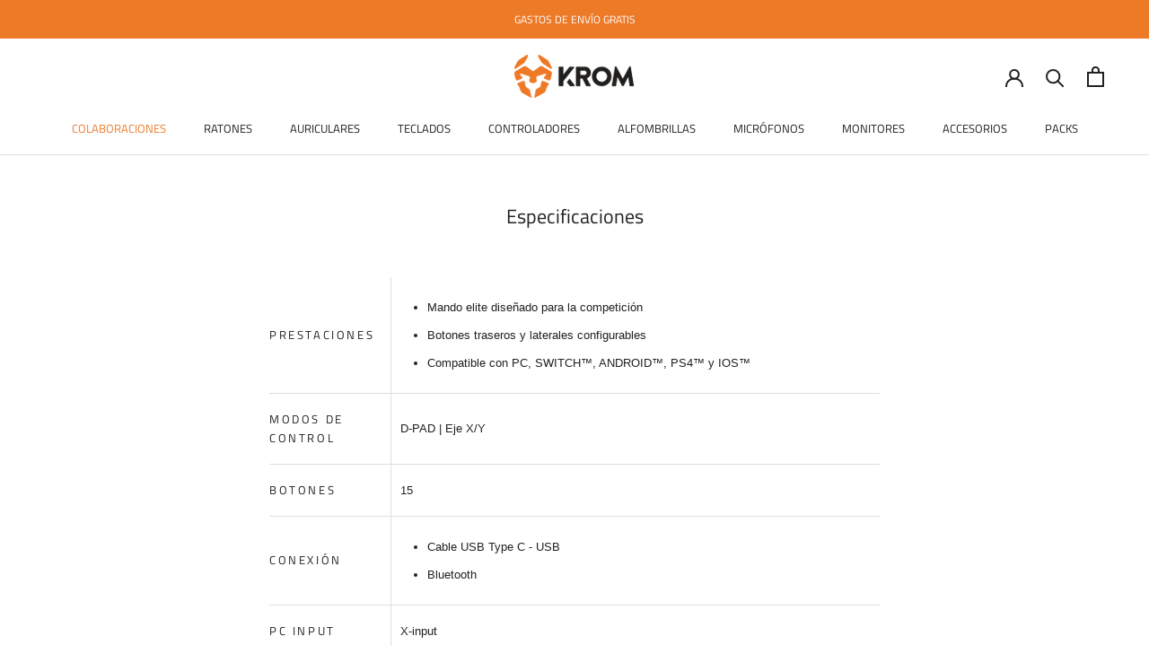

--- FILE ---
content_type: text/javascript
request_url: https://cdn.shopify.com/extensions/019bee8f-6e0f-7ef4-9b95-8ba3a73c46d9/discount-mixer-1092/assets/core-discount-price-discounted-price-element.utils.min.C0OSCTTO.js
body_size: 765
content:
import{a as e}from"./services-shopify-shopify-property.utils.min.pq0VgSsE.js";import{g as t,f as i,c as r}from"./utils-dom.utils.min.BAffiWcK.js";import{f as n,g as s}from"./utils-price.utils.min.BaW56rNU.js";import{D as o}from"./utils-selectors-allowed-discount-selectors.constants.min.zsDt-hOf.js";import{P as c,S as l}from"./utils-selectors-price-selectors.constants.min.BxichXlV.js";import{D as a,F as u}from"./core-discount-ui-discount-ui.constants.min.Dp7m29Vx.js";import{a as d,g as m,s as p,b as x}from"./core-discount-price-discounted-price-superscript.utils.min.Cj46blne.js";import{r as f}from"./core-discount-price-price-color.utils.min.C-9yRyHK.js";import{c as g}from"./core-discount-price-price-text-extraction.utils.min.n1C6spI1.js";import"./utils-selectors-visibility-selectors.constants.min.BVHRyiFO.js";function T({fontSize:t,element:r}){const n=Boolean(i({selector:c.section,element:r})),s=Boolean(i({selector:o,element:r})),a="function"==typeof r.matches&&l.some((e=>(Array.isArray(e.price)?e.price:[e.price]).some((e=>r.matches(e))))),d="product"===e();if(a||!d||d&&!n||d&&s){if(t>=u.LARGE.threshold)return u.LARGE.multiplier;if(t>=u.MEDIUM.threshold)return u.MEDIUM.multiplier;if(t>=u.SMALL.threshold)return u.SMALL.multiplier}return 1}function P({element:e,discountedPrice:t,settings:i,existingDiscountedPriceElement:o=null}){var c;const{shouldSkipCurrencyFormatting:l}=function({settings:e}){var t,i;const r=s(e.currency.code),n=null==(t=null==e?void 0:e.introText)?void 0:t.trim(),o=null==(i=null==e?void 0:e.suffixText)?void 0:i.trim(),c=Boolean(n)&&(n.includes(r)||/[A-Z]\$/.test(n)||new RegExp("\\p{Sc}","u").test(n)),l=Boolean(o)&&(o.includes(r)||new RegExp("\\p{Sc}","u").test(o));return{shouldSkipCurrencyFormatting:c||l}}({settings:i}),u=n({price:t,currency:i.currency,hasRoundedPrice:i.hasRoundedPrice,hasTrailingZeroes:i.hasTrailingZeroes,skipNativeCurrencyFormatting:l}),P=function({element:e,formattedPrice:t}){const i=Boolean(m({element:e}))?p({priceText:t}):null;return{superscriptParts:i,shouldUseSuperscriptDecimals:Boolean(null==i?void 0:i.decimalText)}}({element:e,formattedPrice:u}),h=g({introText:null==i?void 0:i.introText,priceText:u,suffixText:null==i?void 0:i.suffixText});if(o)return function({element:e,textContent:t,superscriptConfig:i,settings:r}){var n;if(i.shouldUseSuperscriptDecimals&&(null==(n=i.superscriptParts)?void 0:n.decimalText)){const t=x({introText:null==r?void 0:r.introText,mainText:i.superscriptParts.mainText,decimalText:i.superscriptParts.decimalText,trailingText:i.superscriptParts.trailingText,suffixText:null==r?void 0:r.suffixText});return e.textContent!==t&&d({element:e,introText:null==r?void 0:r.introText,mainText:i.superscriptParts.mainText,decimalText:i.superscriptParts.decimalText,trailingText:i.superscriptParts.trailingText,suffixText:null==r?void 0:r.suffixText}),e}return e.textContent!==t&&(e.textContent=t),e}({element:o,textContent:h,superscriptConfig:P,settings:i});const v=Array.from(e.classList).filter((e=>!e.startsWith("dmixer-"))).join(" "),C=T({fontSize:i.rawDiscountedPriceFontSize,element:e}),S=function({discountedPrice:e,settings:t,inheritedClassNames:i,fontSize:n,resolvedColor:s,textContent:o}){return r({tagName:"span",attributes:{class:`${i} ${a.discountedPrice}`,"data-discounted-price":e.toFixed(2),style:{color:s,fontWeight:t.discountedPriceFontWeight,...t.swapPriceOrder?{marginInlineEnd:t.elementGap}:{},"--dmixer-discounted-price-font-size":n}},textContent:o})}({discountedPrice:t,settings:i,inheritedClassNames:v,fontSize:1!==C?i.rawDiscountedPriceFontSize*C+"px":i.discountedPriceFontSize,resolvedColor:f({desiredColor:i.discountedPriceTextColor,element:e}),textContent:h});return P.shouldUseSuperscriptDecimals&&(null==(c=P.superscriptParts)?void 0:c.decimalText)&&d({element:S,introText:null==i?void 0:i.introText,mainText:P.superscriptParts.mainText,decimalText:P.superscriptParts.decimalText,trailingText:P.superscriptParts.trailingText,suffixText:null==i?void 0:i.suffixText}),S}function h({element:e,hasCompareAtPrice:i,settings:r,includedInStackPriceGroup:n}){const s=T({fontSize:r.rawOriginalPriceFontSize,element:e}),o=window.getComputedStyle(e).textDecorationLine.includes("line-through"),c=1!==s?r.rawOriginalPriceFontSize*s+"px":r.originalPriceFontSize,l=f({desiredColor:r.originalPriceColor,element:e}),u=i&&!e.classList.contains(a.discountedPrice)?{display:"none"}:{color:l,fontWeight:r.originalPriceFontWeight,...o?{}:{textDecoration:"line-through"},...n?{}:{marginInlineEnd:r.elementGap,display:"inline-flex",alignItems:"center",gap:`calc(${r.elementGap} / 2)`},"--dmixer-original-price-font-size":c};t({element:e,styles:u}),i||(e.classList.add(a.originalPrice),e.classList.contains("money")&&e.style.setProperty("text-decoration","line-through","important"))}export{P as c,h as s};


--- FILE ---
content_type: text/javascript
request_url: https://cdn.shopify.com/extensions/019bee8f-6e0f-7ef4-9b95-8ba3a73c46d9/discount-mixer-1092/assets/core-discount-price-price-element-discovery.utils.min.C96DEwOR.js
body_size: 702
content:
import{c as e}from"./logging-logger.utils.min.DHgqLccZ.js";import{g as t}from"./services-shopify-shopify-property.utils.min.pq0VgSsE.js";import{q as n,a as o,h as r,f as i}from"./utils-dom.utils.min.BAffiWcK.js";import{a as c,P as s,I as l,B as a,S as f}from"./utils-selectors-price-selectors.constants.min.BxichXlV.js";import{P as u}from"./utils-selectors-product-card-selectors.constants.min.CbSHMAE0.js";import{i as m}from"./core-calculations-calculations.utils.min.Dn5Gxwa3.js";import"./core-conditions-conditions.utils.min.B9TWPppC.js";import"./core-discount-discount-constants.min.C8WN4inI.js";import"./core-calculations-calculations-shared.utils.min.BIFixDjL.js";import"./utils-price.utils.min.BaW56rNU.js";const p=e("PriceElementDiscovery");let d=!1;function E({root:e,selectors:t,label:n}){const i=new Set;let c=!1;t.forEach((t=>{o({selector:t,root:e}).forEach((e=>{e instanceof HTMLElement&&(c=!0,e.classList.contains("dmixer-discounted-price")||i.add(e))}))}));const s=Array.from(i),l=s.filter((e=>!s.some((t=>t!==e&&e.contains(t)))));l.forEach((e=>{e.classList.contains("dmixer-discounted-price")||r(e)})),l.length||c||d||(p.debugOnce({key:"price-elements-not-found",message:`No ${n} price elements found for any selectors.`}),d=!0)}let g=!1;function h(e){for(const t of a.sale){const o=n({selector:t,root:e});if(o instanceof HTMLElement)return r(o),!0}return!1}function y(e){E({root:e,selectors:s.original,label:"original"}),function(e){let t=h(e);if(!t){const n=i({selector:u.container,element:e});n instanceof HTMLElement&&(t=h(n)),t||g||(p.debugOnce({key:"sale-badge-not-found",message:"No sale badge elements found for any selectors."}),g=!0)}}(e)}function b({card:e,prices:o}){const r=m({prices:o});r&&y(e);const i=t({propertyPath:"shop",defaultValue:""});!r&&c.includes(i)&&E({root:e,selectors:s.compareAtPrice,label:"compare-at"});const l=r?s.original:s.regular;let a=null;for(const t of l)if(a=n({selector:`${t}:not(.dmixer-discounted-price)`,root:e}),a)break;return{priceElement:a,hasCompareAtPrice:r}}function v(e){if(!e)return!1;return i({element:e,selector:l})instanceof HTMLElement}function L({root:e}){const t=[];f.forEach((r=>{T(r.price).forEach((c=>{o({selector:c,root:e}).forEach((o=>{if(!(o instanceof HTMLElement))return;if(o.classList.contains("dmixer-discounted-price"))return;if(!function(e){var t;const n=(null==(t=e.textContent)?void 0:t.trim())??"";return/\d/.test(n)}(o))return;const c=function({config:e,priceElement:t}){const n=T(e.container);if(0===n.length)return t.parentElement;for(const o of n){const e=i({selector:o,element:t});if(e instanceof HTMLElement)return e}return t.parentElement}({config:r,priceElement:o}),s=function({config:e,container:t,priceElement:o}){const r=T(e.compareAt);if(0===r.length)return null;const i=t??o.parentElement??o;for(const c of r){const e=n({selector:c,root:i});if(e instanceof HTMLElement)return e}return null}({config:r,container:c,priceElement:o}),{value:l,matchBy:a}=function({config:e,container:t,priceElement:n,root:o}){const r=T(e.identifier);if(0===r.length)return{value:null,matchBy:null};for(const i of r){const e=j({identifierConfig:i,container:t,priceElement:n,root:o});if(e)return{value:e,matchBy:i.matchBy}}return{value:null,matchBy:null}}({config:r,container:c,priceElement:o,root:e});t.push({priceElement:o,compareAtElement:s,containerElement:c,identifierValue:l,identifierMatchBy:a})}))}))}));const r=function(e){const t=new Set,n=e.filter((e=>!t.has(e.priceElement)&&(t.add(e.priceElement),!0)));return n.filter((e=>!n.some((t=>e!==t&&t.priceElement.contains(e.priceElement)))))}(t);return r}function j({identifierConfig:e,container:t,priceElement:o,root:r}){if(!e)return null;const i=[t,o,o.parentElement,r];for(const c of i){if(!c)continue;if(c instanceof HTMLElement&&H(c,e.selector)){const t=M({element:c,identifierConfig:e});if(t)return t}const t=n({selector:e.selector,root:c});if(!(t instanceof HTMLElement))continue;const o=M({element:t,identifierConfig:e});if(o)return o}return null}function M({element:e,identifierConfig:t}){var n;if(t.attribute){const n=e.getAttribute(t.attribute);if(n)return n}if("value"in e){const t=e.value;if(t)return t}const o=null==(n=e.textContent)?void 0:n.trim();return o||null}function H(e,t){if("function"!=typeof e.matches)return!1;try{return e.matches(t)}catch{return!1}}function T(e){return null==e?[]:Array.isArray(e)?e:[e]}export{L as a,b as g,v as i};
